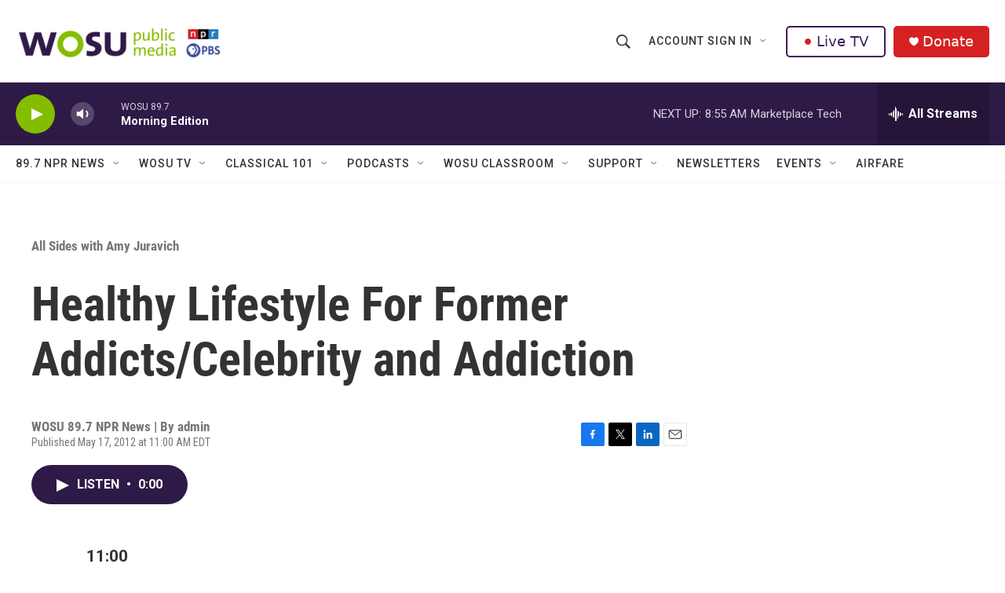

--- FILE ---
content_type: text/html; charset=utf-8
request_url: https://www.google.com/recaptcha/api2/aframe
body_size: 185
content:
<!DOCTYPE HTML><html><head><meta http-equiv="content-type" content="text/html; charset=UTF-8"></head><body><script nonce="SDrTlHT0VBMBpxkdsSXkqg">/** Anti-fraud and anti-abuse applications only. See google.com/recaptcha */ try{var clients={'sodar':'https://pagead2.googlesyndication.com/pagead/sodar?'};window.addEventListener("message",function(a){try{if(a.source===window.parent){var b=JSON.parse(a.data);var c=clients[b['id']];if(c){var d=document.createElement('img');d.src=c+b['params']+'&rc='+(localStorage.getItem("rc::a")?sessionStorage.getItem("rc::b"):"");window.document.body.appendChild(d);sessionStorage.setItem("rc::e",parseInt(sessionStorage.getItem("rc::e")||0)+1);localStorage.setItem("rc::h",'1769435482144');}}}catch(b){}});window.parent.postMessage("_grecaptcha_ready", "*");}catch(b){}</script></body></html>